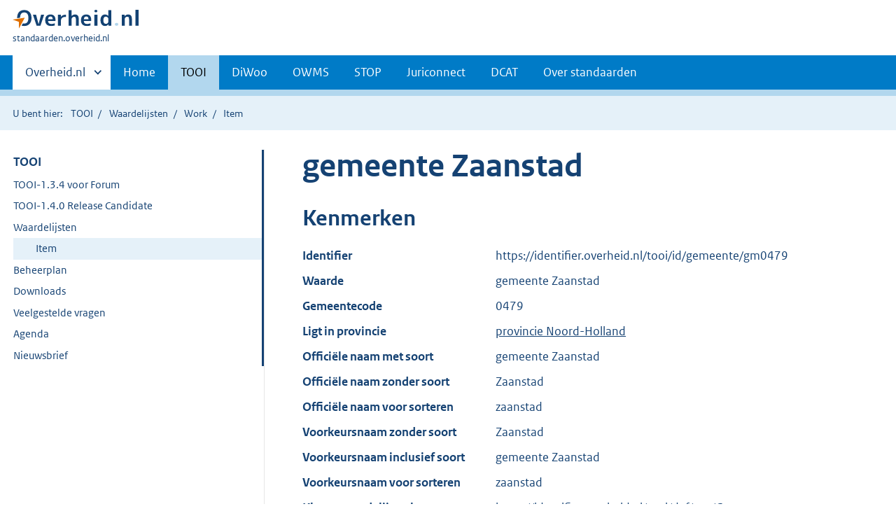

--- FILE ---
content_type: text/html;charset=utf-8
request_url: https://standaarden.overheid.nl/tooi/waardelijsten/item?lijst_uri=https%3A%2F%2Fidentifier.overheid.nl%2Ftooi%2Fset%2Frwp_gemeenten_peildatum%2F3&id=https%3A%2F%2Fidentifier.overheid.nl%2Ftooi%2Fid%2Fgemeente%2Fgm0479
body_size: 3768
content:
<!DOCTYPE HTML>
<html lang="nl">
   <head>
      <meta http-equiv="Content-Type" content="text/html; charset=UTF-8">
      <title>standaarden.overheid.nl | Item</title>
      <meta http-equiv="X-UA-Compatible" content="IE=edge">
      <meta name="viewport" content="width=device-width,initial-scale=1">
      <link rel="stylesheet" title="default" href="/cb-common/2.39.0/css/main.css">
      <link rel="stylesheet" href="/cb-common/2.39.0/css/print.css">
      <link rel="shortcut icon" href="/cb-common/favicon.ico" type="image/vnd.microsoft.icon">
   </head>
   <body class="preview">
      <div class="skiplinks container"><a href="#content">Direct naar content</a></div>
      <header class="header">
         <div class="header__start">
            <div class="container"><button type="button" class="hidden-desktop button button--icon-hamburger" data-handler="toggle-nav" aria-controls="nav" aria-expanded="false">Menu</button><div class="logo "><a href="https://www.overheid.nl" title="Naar de homepage van overheid.nl"><img src="/cb-common/2.39.0/images/logo.svg" alt="Logo Overheid.nl, ga naar de startpagina overheid.nl"></a><p class="logo__you-are-here"><span class="visually-hidden">U bent hier:</span><span>standaarden.overheid.nl</span></p>
               </div>
            </div>
         </div>
         <nav class="header__nav header__nav--closed" id="nav" role="nav" aria-label="Primaire Navigatie">
            <h2 class="visually-hidden">Primaire navigatie</h2>
            <div class="container">
               <ul class="header__primary-nav list list--unstyled">
                  <li class="hidden-mobile"><a href="#other-sites" data-handler="toggle-other-sites" data-decorator="init-toggle-other-sites"><span class="visually-hidden">Andere sites binnen </span>Overheid.nl
                        </a></li>
                  <li><a href="/">Home</a></li>
                  <li><a href="/tooi" class="is-active">TOOI</a></li>
                  <li><a href="/diwoo">DiWoo</a></li>
                  <li><a href="/owms">OWMS</a></li>
                  <li><a href="/stop">STOP</a></li>
                  <li><a href="/juriconnect">Juriconnect</a></li>
                  <li><a href="/dcat">DCAT</a></li>
                  <li><a href="/over-standaarden">Over standaarden</a></li>
               </ul><a href="#other-sites" class="hidden-desktop" data-handler="toggle-other-sites" data-decorator="init-toggle-other-sites"><span class="visually-hidden">Andere sites binnen </span>Overheid.nl
                  </a></div>
         </nav>
      </header>
      <div class="header__more" id="other-sites">
         <div class="container columns">
            <div>
               <h2>Berichten over uw Buurt</h2>
               <p>Zoals vergunningen, bouwplannen en lokale regelgeving.</p>
               <ul class="list list--linked">
                  <li><a href="https://www.overheid.nl/berichten-over-uw-buurt/rondom-uw-woonadres">Rondom uw woonadres</a></li>
                  <li><a href="https://www.overheid.nl/berichten-over-uw-buurt">Rondom een zelfgekozen adres</a></li>
               </ul>
            </div>
            <div>
               <h2>Dienstverlening</h2>
               <p>Zoals belastingen, uitkeringen en subsidies.</p>
               <ul class="list list--linked">
                  <li><a href="https://www.overheid.nl/dienstverlening">Naar dienstverlening</a></li>
               </ul>
            </div>
            <div>
               <h2>Beleid &amp; regelgeving</h2>
               <p>Officiële publicaties van de overheid.</p>
               <ul class="list list--linked">
                  <li><a href="https://www.overheid.nl/beleid-en-regelgeving">Naar beleid &amp; regelgeving</a></li>
               </ul>
            </div>
            <div>
               <h2>Contactgegevens overheden</h2>
               <p>Adressen en contactpersonen van overheidsorganisaties.</p>
               <ul class="list list--linked">
                  <li><a href="https://organisaties.overheid.nl/">Naar overheidsorganisaties</a></li>
               </ul>
            </div>
         </div>
      </div>
      <div class="row row--page-opener">
         <div class="container">
            <div class="breadcrumb">
               <p>U bent hier:</p>
               <ol>
                  <li id="tooi"><a href="/tooi">TOOI</a></li>
                  <li id=""><a href="/tooi/waardelijsten/">Waardelijsten</a></li>
                  <li id=""><a href="/tooi/waardelijsten/work">Work</a></li>
                  <li id="">Item</li>
               </ol>
            </div>
         </div>
      </div>
      <main>
         <div class="container columns columns--sticky-sidebar row" data-decorator="init-scroll-chapter">
            <nav class="columns--sticky-sidebar__sidebar" data-decorator="stick-sidebar add-mobile-foldability" id="toggleable-1" role="nav" aria-label="Secundaire Navigatie">
               <div>
                  <ul class="nav-sub">
                     <li class="nav-sub__item is-active"><a href="/tooi" class="nav-sub__link">TOOI</a><ul xmlns="http://www.w3.org/1999/xhtml" class="nav-sub__sub">
                           <li class="nav-sub__sub-item"><a href="/tooi/tooi-1.3.4-forum" class="nav-sub__sub-link">TOOI-1.3.4 voor Forum</a></li>
                           <li class="nav-sub__sub-item"><a href="/tooi/tooi-1.4.0-rc" class="nav-sub__sub-link">TOOI-1.4.0 Release Candidate</a></li>
                           <li class="nav-sub__sub-item"><a href="/tooi/waardelijsten/" class="nav-sub__sub-link">Waardelijsten</a><ul class="nav-sub__sub">
                                 <li class="nav-sub__sub-item"><a href="/tooi/waardelijsten/work" aria-hidden="true">Work</a><ul class="nav-sub__sub">
                                       <li class="nav-sub__sub-item"><a href="/tooi/waardelijsten/expression" aria-hidden="true">Expression</a></li>
                                       <li class="nav-sub__sub-item"><a href="/tooi/waardelijsten/item" class="nav-sub__sub-link is-active" aria-current="page">Item</a></li>
                                    </ul>
                                 </li>
                              </ul>
                           </li>
                           <li class="nav-sub__sub-item"><a href="/tooi/doc/tooi-beheerplan/" class="nav-sub__sub-link">Beheerplan</a><ul class="nav-sub__sub">
                                 <li class="nav-sub__sub-item"><a href="/tooi/doc/tooi-beheerplan#strategie" aria-hidden="true" class="nav-sub__sub-link">Strategie</a></li>
                                 <li class="nav-sub__sub-item"><a href="/tooi/doc/tooi-beheerplan#tactiek" aria-hidden="true" class="nav-sub__sub-link">Tactiek</a></li>
                                 <li class="nav-sub__sub-item"><a href="/tooi/doc/tooi-beheerplan#operationeel" aria-hidden="true" class="nav-sub__sub-link">Operationeel</a></li>
                                 <li class="nav-sub__sub-item"><a href="/tooi/doc/tooi-beheerplan#implementatie" aria-hidden="true" class="nav-sub__sub-link">Implementatieondersteuning</a></li>
                                 <li class="nav-sub__sub-item"><a href="/tooi/doc/tooi-beheerplan#communicatie" aria-hidden="true" class="nav-sub__sub-link">Communicatie</a></li>
                              </ul>
                           </li>
                           <li class="nav-sub__sub-item"><a href="/tooi/downloads" class="nav-sub__sub-link">Downloads</a></li>
                           <li class="nav-sub__sub-item"><a href="/tooi/faq" class="nav-sub__sub-link">Veelgestelde vragen</a></li>
                           <li class="nav-sub__sub-item"><a href="/tooi/agenda" class="nav-sub__sub-link">Agenda</a><ul class="nav-sub__sub">
                                 <li class="nav-sub__sub-item"><a href="/tooi/evenementen/3" aria-hidden="true" class="nav-sub__sub-link">3 oktober 2024</a></li>
                                 <li class="nav-sub__sub-item"><a href="/tooi/evenementen/2" aria-hidden="true" class="nav-sub__sub-link">14 augustus 2024</a></li>
                                 <li class="nav-sub__sub-item"><a href="/tooi/evenementen/1" aria-hidden="true" class="nav-sub__sub-link">6 juni 2024</a></li>
                              </ul>
                           </li>
                           <li class="nav-sub__sub-item"><a href="/tooi/nieuwsbrief" class="nav-sub__sub-link">Nieuwsbrief</a><ul class="nav-sub__sub">
                                 <li class="nav-sub__sub-item"><a href="/tooi/nieuwsbrief/2025/1" aria-hidden="true" class="nav-sub__sub-link">8 september 2025</a></li>
                                 <li class="nav-sub__sub-item"><a href="/tooi/nieuwsbrief/3" aria-hidden="true" class="nav-sub__sub-link">11 oktober 2024</a></li>
                                 <li class="nav-sub__sub-item"><a href="/tooi/nieuwsbrief/2" aria-hidden="true" class="nav-sub__sub-link">27 augustus 2024</a></li>
                                 <li class="nav-sub__sub-item"><a href="/tooi/nieuwsbrief/1" aria-hidden="true" class="nav-sub__sub-link">2 mei 2024</a></li>
                              </ul>
                           </li>
                        </ul>
                     </li>
                  </ul>
               </div>
            </nav>
            <div class="container" id="content" role="main">
               <h1 xmlns="http://www.w3.org/1999/xhtml">gemeente Zaanstad</h1>
               <section xmlns="http://www.w3.org/1999/xhtml">
                  <h2>Kenmerken</h2>
                  <dl class="dl dl--horizontal">
                     <dt> Identifier </dt>
                     <dd>https://identifier.overheid.nl/tooi/id/gemeente/gm0479</dd>
                     <dt> Waarde </dt>
                     <dd>gemeente Zaanstad</dd>
                     <dt xmlns="">Gemeentecode</dt>
                     <dd xmlns="">0479</dd>
                     <dt xmlns="">Ligt&nbsp;in&nbsp;provincie</dt>
                     <dd xmlns=""><a href="?id=https%3A%2F%2Fidentifier.overheid.nl%2Ftooi%2Fid%2Fprovincie%2Fpv27">provincie Noord-Holland</a></dd>
                     <dt xmlns="">Officiële&nbsp;naam&nbsp;met&nbsp;soort</dt>
                     <dd xmlns="">gemeente Zaanstad</dd>
                     <dt xmlns="">Officiële&nbsp;naam&nbsp;zonder&nbsp;soort</dt>
                     <dd xmlns="">Zaanstad</dd>
                     <dt xmlns="">Officiële&nbsp;naam&nbsp;voor&nbsp;sorteren</dt>
                     <dd xmlns="">zaanstad</dd>
                     <dt xmlns="">Voorkeursnaam&nbsp;zonder&nbsp;soort</dt>
                     <dd xmlns="">Zaanstad</dd>
                     <dt xmlns="">Voorkeursnaam&nbsp;inclusief&nbsp;soort</dt>
                     <dd xmlns="">gemeente Zaanstad</dd>
                     <dt xmlns="">Voorkeursnaam&nbsp;voor&nbsp;sorteren</dt>
                     <dd xmlns="">zaanstad</dd>
                     <dt xmlns="">Klasse&nbsp;waardelijst-element</dt>
                     <dd xmlns=""><a href="https://identifier.overheid.nl/tooi/def/ont/Gemeente">https://identifier.overheid.nl/tooi/def/ont/Gemeente</a></dd>
                     <dt xmlns="">Soort&nbsp;organisatie</dt>
                     <dd xmlns=""><a href="https://identifier.overheid.nl/tooi/def/thes/kern/c_49ea8180">https://identifier.overheid.nl/tooi/def/thes/kern/c_49ea8180</a></dd>
                     <dt xmlns="">Organisatiecode</dt>
                     <dd xmlns="">gm0479</dd>
                     <dt xmlns="">OWMS&nbsp;identifier&nbsp;(vervallen)</dt>
                     <dd xmlns=""><a href="http://standaarden.overheid.nl/owms/terms/Zaanstad">http://standaarden.overheid.nl/owms/terms/Zaanstad</a></dd>
                     <dt xmlns="">Klasse&nbsp;waardelijst-element</dt>
                     <dd xmlns=""><a href="https://identifier.overheid.nl/tooi/def/wl/RegisterwaardelijstOpPeildatum">https://identifier.overheid.nl/tooi/def/wl/RegisterwaardelijstOpPeildatum</a></dd>
                     <dt xmlns="">Soort&nbsp;(klasse)</dt>
                     <dd xmlns=""><a href="https://identifier.overheid.nl/tooi/id/gemeente">https://identifier.overheid.nl/tooi/id/gemeente</a></dd>
                  </dl>
               </section>
               <h2 xmlns="http://www.w3.org/1999/xhtml">Deze waarde komt voor in de volgende waardelijsten:</h2>
               <table xmlns="http://www.w3.org/1999/xhtml" class="table--condensed">
                  <thead>
                     <tr>
                        <th>Waardelijst</th>
                        <th>Versie</th>
                        <th>Datum</th>
                     </tr>
                  </thead>
                  <tbody>
                     <tr>
                        <td><a href="expression?lijst_uri=https%3A%2F%2Fidentifier.overheid.nl%2Ftooi%2Fset%2Frwc_gemeenten_compleet%2F1">Register gemeenten compleet</a></td>
                        <td>1</td>
                        <td>15-11-2021</td>
                     </tr>
                     <tr>
                        <td><a href="expression?lijst_uri=https%3A%2F%2Fidentifier.overheid.nl%2Ftooi%2Fset%2Frwp_gemeenten_peildatum%2F1">Register gemeenten op peildatum</a></td>
                        <td>1</td>
                        <td>15-11-2021</td>
                     </tr>
                     <tr>
                        <td><a href="expression?lijst_uri=https%3A%2F%2Fidentifier.overheid.nl%2Ftooi%2Fset%2Frwp_gemeenten_peildatum%2F2">Register gemeenten op peildatum</a></td>
                        <td>2</td>
                        <td>01-01-2022</td>
                     </tr>
                     <tr>
                        <td><a href="expression?lijst_uri=https%3A%2F%2Fidentifier.overheid.nl%2Ftooi%2Fset%2Frwc_gemeenten_compleet%2F2">Register gemeenten compleet</a></td>
                        <td>2</td>
                        <td>12-01-2022</td>
                     </tr>
                     <tr>
                        <td><a href="expression?lijst_uri=https%3A%2F%2Fidentifier.overheid.nl%2Ftooi%2Fset%2Frwc_gemeenten_compleet%2F3">Register gemeenten compleet</a></td>
                        <td>3</td>
                        <td>08-02-2022</td>
                     </tr>
                     <tr>
                        <td><a href="expression?lijst_uri=https%3A%2F%2Fidentifier.overheid.nl%2Ftooi%2Fset%2Frwp_gemeenten_peildatum%2F3">Register gemeenten op peildatum</a></td>
                        <td>3<span class="label label--warning">geselecteerd</span></td>
                        <td>08-02-2022</td>
                     </tr>
                     <tr>
                        <td><a href="expression?lijst_uri=https%3A%2F%2Fidentifier.overheid.nl%2Ftooi%2Fset%2Frwc_gemeenten_compleet%2F4">Register gemeenten compleet</a></td>
                        <td>4</td>
                        <td>22-12-2022</td>
                     </tr>
                     <tr>
                        <td><a href="expression?lijst_uri=https%3A%2F%2Fidentifier.overheid.nl%2Ftooi%2Fset%2Frwp_gemeenten_peildatum%2F4">Register gemeenten op peildatum</a></td>
                        <td>4</td>
                        <td>22-12-2022</td>
                     </tr>
                     <tr>
                        <td><a href="expression?lijst_uri=https%3A%2F%2Fidentifier.overheid.nl%2Ftooi%2Fset%2Frwp_gemeenten_peildatum%2F5">Register gemeenten op peildatum</a></td>
                        <td>5</td>
                        <td>06-01-2026</td>
                     </tr>
                     <tr>
                        <td><a href="expression?lijst_uri=https%3A%2F%2Fidentifier.overheid.nl%2Ftooi%2Fset%2Frwc_gemeenten_compleet%2F5">Register gemeenten compleet</a></td>
                        <td>5</td>
                        <td>29-01-2026</td>
                     </tr>
                     <tr>
                        <td><a href="expression?lijst_uri=https%3A%2F%2Fidentifier.overheid.nl%2Ftooi%2Fset%2Frwp_gemeenten_peildatum%2F6">Register gemeenten op peildatum</a></td>
                        <td>6</td>
                        <td>29-01-2026</td>
                     </tr>
                  </tbody>
               </table>
            </div>
         </div>
      </main>
      <footer>
         <div class="footer row--footer" role="contentinfo">
            <div class="container columns">
               <div>
                  <ul class="list list--linked">
                     <li class="list__item"><a href="https://www.overheid.nl/over-deze-site">Over deze website</a></li>
                     <li class="list__item"><a href="https://www.overheid.nl/contact">Contact</a></li>
                     <li class="list__item"><a href="https://www.overheid.nl/english" lang="en">English</a></li>
                     <li class="list__item"><a href="https://www.overheid.nl/help">Help</a></li>
                     <li class="list__item"><a href="https://www.overheid.nl/help/zoeken">Zoeken</a></li>
                  </ul>
               </div>
               <div>
                  <ul class="list list--linked">
                     <li class="list__item"><a href="https://www.overheid.nl/informatie-hergebruiken">Informatie hergebruiken</a></li>
                     <li class="list__item"><a href="https://www.overheid.nl/privacy-statement">Privacy en cookies</a></li>
                     <li class="list__item"><a href="https://www.overheid.nl/toegankelijkheid">Toegankelijkheid</a></li>
                     <li class="list__item"><a href="https://www.overheid.nl/sitemap">Sitemap</a></li>
                     <li class="list__item"><a href="https://www.ncsc.nl/contact/kwetsbaarheid-melden">Kwetsbaarheid melden</a></li>
                  </ul>
               </div>
               <div>
                  <ul class="list list--linked">
                     <li class="list__item"><a href="https://data.overheid.nl">Open data</a></li>
                     <li class="list__item"><a href="http://linkeddata.overheid.nl">Linked Data Overheid</a></li>
                     <li class="list__item"><a href="https://puc.overheid.nl">PUC Open Data</a></li>
                  </ul>
               </div>
               <div>
                  <ul class="list list--linked">
                     <li class="list__item"><a href="https://mijn.overheid.nl">MijnOverheid.nl</a></li>
                     <li class="list__item"><a href="https://www.rijksoverheid.nl">Rijksoverheid.nl</a></li>
                     <li class="list__item"><a href="https://ondernemersplein.kvk.nl">Ondernemersplein</a></li>
                     <li class="list__item"><a href="https://www.werkenbijdeoverheid.nl">Werkenbijdeoverheid.nl</a></li>
                  </ul>
               </div>
            </div>
         </div>
      </footer><script src="/cb-common/2.39.0/js/main.js"></script></body>
   <!--5.4.8--></html>